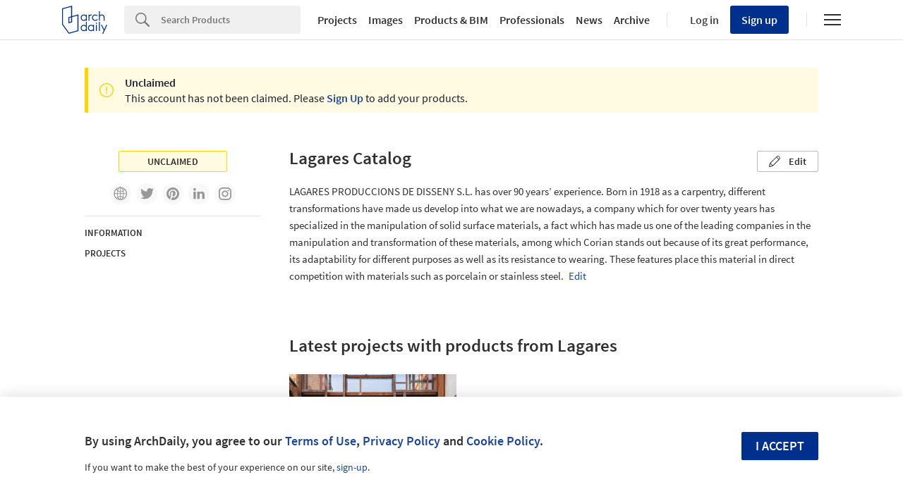

--- FILE ---
content_type: text/javascript;charset=utf-8
request_url: https://p1cluster.cxense.com/p1.js
body_size: 97
content:
cX.library.onP1('z7m4h2u2fnl3tsrow2pcrucq');


--- FILE ---
content_type: text/javascript;charset=utf-8
request_url: https://id.cxense.com/public/user/id?json=%7B%22identities%22%3A%5B%7B%22type%22%3A%22ckp%22%2C%22id%22%3A%22mkq0y38otus5dzah%22%7D%2C%7B%22type%22%3A%22lst%22%2C%22id%22%3A%22z7m4h2u2fnl3tsrow2pcrucq%22%7D%2C%7B%22type%22%3A%22cst%22%2C%22id%22%3A%22z7m4h2u2fnl3tsrow2pcrucq%22%7D%5D%7D&callback=cXJsonpCB1
body_size: 186
content:
/**/
cXJsonpCB1({"httpStatus":200,"response":{"userId":"cx:cjxlvl8lx1j7gfi8dd8axvzi:360pjcfh8y3y3","newUser":true}})

--- FILE ---
content_type: image/svg+xml
request_url: https://assets.adsttc.com/kenneth3/sbs__last-step.svg
body_size: 797
content:
<?xml version="1.0" encoding="UTF-8"?>
<svg width="61px" height="61px" viewBox="0 0 61 61" version="1.1" xmlns="http://www.w3.org/2000/svg" xmlns:xlink="http://www.w3.org/1999/xlink">
    <!-- Generator: Sketch 55 (78076) - https://sketchapp.com -->
    <title>Group 4</title>
    <desc>Created with Sketch.</desc>
    <g id="Page-1" stroke="none" stroke-width="1" fill="none" fill-rule="evenodd">
        <g id="Archdaily_desktop-Copy-30" transform="translate(-610.000000, -172.000000)" stroke="#287DB6">
            <g id="Group-4" transform="translate(611.000000, 173.000000)">
                <circle id="Oval" fill="#DEE8F6" cx="29.5" cy="29.5" r="29.5"></circle>
                <path d="M14,34 L23,42" id="Line" stroke-width="1.5" stroke-linecap="square"></path>
                <path d="M23,42 L45,16.5" id="Line-2" stroke-width="1.5" stroke-linecap="square"></path>
            </g>
        </g>
    </g>
</svg>

--- FILE ---
content_type: application/javascript
request_url: https://www.archdaily.com/catalog/assets/vendor-9e5e5c44d4a622c3c286567bcfe92ade933e83ef81a218fa32b9fcf8e2b2f2c7.js
body_size: 14121
content:
!function(e,t){"function"==typeof define&&define.amd?define("i18n",function(){return t(e)}):"object"==typeof module&&module.exports?module.exports=t(e):e.I18n=t(e)}(this,function(e){"use strict";var t=e&&e.I18n||{},n=Array.prototype.slice,a=function(e){return("0"+e.toString()).substr(-2)},r=function(e,t){return m("round",e,-t).toFixed(t)},i=function(e){var t=typeof e;return"function"===t||"object"===t},o=function(e){return"function"===typeof e},l=function(e){return null!=e},s=function(e){return Array.isArray?Array.isArray(e):"[object Array]"===Object.prototype.toString.call(e)},u=function(e){return"string"==typeof e||"[object String]"===Object.prototype.toString.call(e)},c=function(e){return"number"==typeof e||"[object Number]"===Object.prototype.toString.call(e)},d=function(e){return!0===e||!1===e},f=function(e){return null===e},m=function(e,t,n){return void 0===n||0==+n?Math[e](t):(t=+t,n=+n,isNaN(t)||"number"!=typeof n||n%1!=0?NaN:(t=t.toString().split("e"),+((t=(t=Math[e](+(t[0]+"e"+(t[1]?+t[1]-n:-n)))).toString().split("e"))[0]+"e"+(t[1]?+t[1]+n:n))))},h=function(e,t){return o(e)?e(t):e},p=function(e,t){var n,a;for(n in t)t.hasOwnProperty(n)&&(a=t[n],u(a)||c(a)||d(a)||s(a)||f(a)?e[n]=a:(null==e[n]&&(e[n]={}),p(e[n],a)));return e},g={day_names:["Sunday","Monday","Tuesday","Wednesday","Thursday","Friday","Saturday"],abbr_day_names:["Sun","Mon","Tue","Wed","Thu","Fri","Sat"],month_names:[null,"January","February","March","April","May","June","July","August","September","October","November","December"],abbr_month_names:[null,"Jan","Feb","Mar","Apr","May","Jun","Jul","Aug","Sep","Oct","Nov","Dec"],meridian:["AM","PM"]},b={precision:3,separator:".",delimiter:",",strip_insignificant_zeros:!1},v={unit:"$",precision:2,format:"%u%n",sign_first:!0,delimiter:",",separator:"."},y={unit:"%",precision:3,format:"%n%u",separator:".",delimiter:""},w=[null,"kb","mb","gb","tb"],x={defaultLocale:"en",locale:"en",defaultSeparator:".",placeholder:/(?:\{\{|%\{)(.*?)(?:\}\}?)/gm,fallbacks:!1,translations:{},missingBehaviour:"message",missingTranslationPrefix:""};return t.reset=function(){var e;for(e in x)this[e]=x[e]},t.initializeOptions=function(){var e;for(e in x)l(this[e])||(this[e]=x[e])},t.initializeOptions(),t.locales={},t.locales.get=function(e){var n=this[e]||this[t.locale]||this["default"];return o(n)&&(n=n(e)),!1===s(n)&&(n=[n]),n},t.locales["default"]=function(e){var n=[],a=[];return e&&n.push(e),!e&&t.locale&&n.push(t.locale),t.fallbacks&&t.defaultLocale&&n.push(t.defaultLocale),n.forEach(function(e){var n=e.split("-"),r=null,i=null;3===n.length?(r=[n[0],n[1]].join("-"),i=n[0]):2===n.length&&(r=n[0]),-1===a.indexOf(e)&&a.push(e),t.fallbacks&&[r,i].forEach(function(t){null!=t&&t!==e&&-1===a.indexOf(t)&&a.push(t)})}),n.length||n.push("en"),a},t.pluralization={},t.pluralization.get=function(e){return this[e]||this[t.locale]||this["default"]},t.pluralization["default"]=function(e){switch(e){case 0:return["zero","other"];case 1:return["one"];default:return["other"]}},t.currentLocale=function(){return this.locale||this.defaultLocale},t.isSet=l,t.lookup=function(e,t){t=t||{};var n,a,r,i,o=this.locales.get(t.locale).slice();for(r=this.getFullScope(e,t);o.length;)if(n=o.shift(),a=r.split(t.separator||this.defaultSeparator),i=this.translations[n]){for(;a.length&&(i=i[a.shift()])!==undefined&&null!==i;);if(i!==undefined&&null!==i)return i}if(l(t.defaultValue))return h(t.defaultValue,e)},t.pluralizationLookupWithoutFallback=function(e,t,n){var a,r,o=this.pluralization.get(t)(e);if(i(n))for(;o.length;)if(a=o.shift(),l(n[a])){r=n[a];break}return r},t.pluralizationLookup=function(e,t,n){n=n||{};var a,r,o,s,u=this.locales.get(n.locale).slice();for(t=this.getFullScope(t,n);u.length;)if(a=u.shift(),r=t.split(n.separator||this.defaultSeparator),o=this.translations[a]){for(;r.length&&(o=o[r.shift()],i(o));)0===r.length&&(s=this.pluralizationLookupWithoutFallback(e,a,o));if(null!=s)break}return null==s&&l(n.defaultValue)&&(s=i(n.defaultValue)?this.pluralizationLookupWithoutFallback(e,n.locale,n.defaultValue):n.defaultValue,o=n.defaultValue),{message:s,translations:o}},t.meridian=function(){var e=this.lookup("time"),t=this.lookup("date");return e&&e.am&&e.pm?[e.am,e.pm]:t&&t.meridian?t.meridian:g.meridian},t.prepareOptions=function(){for(var e,t=n.call(arguments),a={};t.length;)if("object"==typeof(e=t.shift()))for(var r in e)e.hasOwnProperty(r)&&(l(a[r])||(a[r]=e[r]));return a},t.createTranslationOptions=function(e,t){var n=[{scope:e}];return l(t.defaults)&&(n=n.concat(t.defaults)),l(t.defaultValue)&&n.push({message:t.defaultValue}),n},t.translate=function(e,t){t=t||{};var n,a=this.createTranslationOptions(e,t),r=e,o=this.prepareOptions(t);return delete o.defaultValue,a.some(function(t){if(l(t.scope)?(r=t.scope,n=this.lookup(r,o)):l(t.message)&&(n=h(t.message,e)),n!==undefined&&null!==n)return!0},this)?("string"==typeof n?n=this.interpolate(n,t):s(n)?n=n.map(function(e){return"string"==typeof e?this.interpolate(e,t):e},this):i(n)&&l(t.count)&&(n=this.pluralize(t.count,r,t)),n):this.missingTranslation(e,t)},t.interpolate=function(e,t){if(null==e)return e;t=t||{};var n,a,r,i,o=e.match(this.placeholder);if(!o)return e;for(;o.length;)r=(n=o.shift()).replace(this.placeholder,"$1"),a=l(t[r])?t[r].toString().replace(/\$/gm,"_#$#_"):r in t?this.nullPlaceholder(n,e,t):this.missingPlaceholder(n,e,t),i=new RegExp(n.replace(/{/gm,"\\{").replace(/}/gm,"\\}")),e=e.replace(i,a);return e.replace(/_#\$#_/g,"$")},t.pluralize=function(e,t,n){var a,r;return n=this.prepareOptions({count:String(e)},n),"undefined"==typeof(r=this.pluralizationLookup(e,t,n)).translations||null==r.translations?this.missingTranslation(t,n):"undefined"!=typeof r.message&&null!=r.message?this.interpolate(r.message,n):(a=this.pluralization.get(n.locale),this.missingTranslation(t+"."+a(e)[0],n))},t.missingTranslation=function(e,t){if("guess"===this.missingBehaviour){var n=e.split(".").slice(-1)[0];return(this.missingTranslationPrefix.length>0?this.missingTranslationPrefix:"")+n.replace(/_/g," ").replace(/([a-z])([A-Z])/g,function(e,t,n){return t+" "+n.toLowerCase()})}return'[missing "'+[null!=t&&null!=t.locale?t.locale:this.currentLocale(),this.getFullScope(e,t)].join(t.separator||this.defaultSeparator)+'" translation]'},t.missingPlaceholder=function(e){return"[missing "+e+" value]"},t.nullPlaceholder=function(){return t.missingPlaceholder.apply(t,arguments)},t.toNumber=function(e,t){t=this.prepareOptions(t,this.lookup("number.format"),b);var n,a,i=e<0,o=r(Math.abs(e),t.precision).toString().split("."),l=[],s=t.format||"%n",u=i?"-":"";for(e=o[0],n=o[1];e.length>0;)l.unshift(e.substr(Math.max(0,e.length-3),3)),e=e.substr(0,e.length-3);return a=l.join(t.delimiter),t.strip_insignificant_zeros&&n&&(n=n.replace(/0+$/,"")),t.precision>0&&n&&(a+=t.separator+n),a=(s=t.sign_first?"%s"+s:s.replace("%n","%s%n")).replace("%u",t.unit).replace("%n",a).replace("%s",u)},t.toCurrency=function(e,t){return t=this.prepareOptions(t,this.lookup("number.currency.format",t),this.lookup("number.format",t),v),this.toNumber(e,t)},t.localize=function(e,t,n){switch(n||(n={}),e){case"currency":return this.toCurrency(t,n);case"number":return e=this.lookup("number.format",n),this.toNumber(t,e);case"percentage":return this.toPercentage(t,n);default:var a;return a=e.match(/^(date|time)/)?this.toTime(e,t,n):t.toString(),this.interpolate(a,n)}},t.parseDate=function(e){var t,n,a;if(null==e)return e;if("object"==typeof e)return e;if(t=e.toString().match(/(\d{4})-(\d{2})-(\d{2})(?:[ T](\d{2}):(\d{2}):(\d{2})([\.,]\d{1,3})?)?(Z|\+00:?00)?/)){for(var r=1;r<=6;r++)t[r]=parseInt(t[r],10)||0;t[2]-=1,a=t[7]?1e3*("0"+t[7]):null,n=t[8]?new Date(Date.UTC(t[1],t[2],t[3],t[4],t[5],t[6],a)):new Date(t[1],t[2],t[3],t[4],t[5],t[6],a)}else"number"==typeof e?(n=new Date).setTime(e):e.match(/([A-Z][a-z]{2}) ([A-Z][a-z]{2}) (\d+) (\d+:\d+:\d+) ([+-]\d+) (\d+)/)?(n=new Date).setTime(Date.parse([RegExp.$1,RegExp.$2,RegExp.$3,RegExp.$6,RegExp.$4,RegExp.$5].join(" "))):(e.match(/\d+ \d+:\d+:\d+ [+-]\d+ \d+/),(n=new Date).setTime(Date.parse(e)));return n},t.strftime=function(e,n,r){r=this.lookup("date",r);var i=t.meridian();if(r||(r={}),r=this.prepareOptions(r,g),isNaN(e.getTime()))throw new Error("I18n.strftime() requires a valid date object, but received an invalid date.");var o=e.getDay(),l=e.getDate(),s=e.getFullYear(),u=e.getMonth()+1,c=e.getHours(),d=c,f=c>11?1:0,m=e.getSeconds(),h=e.getMinutes(),p=e.getTimezoneOffset(),b=Math.floor(Math.abs(p/60)),v=Math.abs(p)-60*b,y=(p>0?"-":"+")+(b.toString().length<2?"0"+b:b)+(v.toString().length<2?"0"+v:v);return d>12?d-=12:0===d&&(d=12),n=(n=(n=(n=(n=(n=(n=(n=(n=(n=(n=(n=(n=(n=(n=(n=(n=(n=(n=(n=(n=(n=(n=(n=(n=(n=(n=n.replace("%a",r.abbr_day_names[o])).replace("%A",r.day_names[o])).replace("%b",r.abbr_month_names[u])).replace("%B",r.month_names[u])).replace("%d",a(l))).replace("%e",l)).replace("%-d",l)).replace("%H",a(c))).replace("%-H",c)).replace("%k",c)).replace("%I",a(d))).replace("%-I",d)).replace("%l",d)).replace("%m",a(u))).replace("%-m",u)).replace("%M",a(h))).replace("%-M",h)).replace("%p",i[f])).replace("%P",i[f].toLowerCase())).replace("%S",a(m))).replace("%-S",m)).replace("%w",o)).replace("%y",a(s))).replace("%-y",a(s).replace(/^0+/,""))).replace("%Y",s)).replace("%z",y)).replace("%Z",y)},t.toTime=function(e,t,n){var a=this.parseDate(t),r=this.lookup(e,n);if(null==a)return a;var i=a.toString();return i.match(/invalid/i)?i:r?this.strftime(a,r,n):i},t.toPercentage=function(e,t){return t=this.prepareOptions(t,this.lookup("number.percentage.format",t),this.lookup("number.format",t),y),this.toNumber(e,t)},t.toHumanSize=function(e,t){for(var n,a,r,i=1024,o=e,l=0;o>=i&&l<4;)o/=i,l+=1;return 0===l?(r=this.getFullScope("number.human.storage_units.units.byte",t),n=this.t(r,{count:o}),a=0):(r=this.getFullScope("number.human.storage_units.units."+w[l],t),n=this.t(r),a=o-Math.floor(o)==0?0:1),t=this.prepareOptions(t,{unit:n,precision:a,format:"%n%u",delimiter:""}),this.toNumber(o,t)},t.getFullScope=function(e,t){return t=t||{},s(e)&&(e=e.join(t.separator||this.defaultSeparator)),t.scope&&(e=[t.scope,e].join(t.separator||this.defaultSeparator)),e},t.extend=function(e,t){return void 0===e&&void 0===t?{}:p(e,t)},t.t=t.translate.bind(t),t.l=t.localize.bind(t),t.p=t.pluralize.bind(t),t}),function(e,t){"use strict";var n;e.rails!==t&&e.error("jquery-ujs has already been loaded!");var a=e(document);e.rails=n={linkClickSelector:"a[data-confirm], a[data-method], a[data-remote]:not([disabled]), a[data-disable-with], a[data-disable]",buttonClickSelector:"button[data-remote]:not([form]):not(form button), button[data-confirm]:not([form]):not(form button)",inputChangeSelector:"select[data-remote], input[data-remote], textarea[data-remote]",formSubmitSelector:"form",formInputClickSelector:"form input[type=submit], form input[type=image], form button[type=submit], form button:not([type]), input[type=submit][form], input[type=image][form], button[type=submit][form], button[form]:not([type])",disableSelector:"input[data-disable-with]:enabled, button[data-disable-with]:enabled, textarea[data-disable-with]:enabled, input[data-disable]:enabled, button[data-disable]:enabled, textarea[data-disable]:enabled",enableSelector:"input[data-disable-with]:disabled, button[data-disable-with]:disabled, textarea[data-disable-with]:disabled, input[data-disable]:disabled, button[data-disable]:disabled, textarea[data-disable]:disabled",requiredInputSelector:"input[name][required]:not([disabled]), textarea[name][required]:not([disabled])",fileInputSelector:"input[name][type=file]:not([disabled])",linkDisableSelector:"a[data-disable-with], a[data-disable]",buttonDisableSelector:"button[data-remote][data-disable-with], button[data-remote][data-disable]",csrfToken:function(){return e("meta[name=csrf-token]").attr("content")},csrfParam:function(){return e("meta[name=csrf-param]").attr("content")},CSRFProtection:function(e){var t=n.csrfToken();t&&e.setRequestHeader("X-CSRF-Token",t)},refreshCSRFTokens:function(){e('form input[name="'+n.csrfParam()+'"]').val(n.csrfToken())},fire:function(t,n,a){var r=e.Event(n);return t.trigger(r,a),!1!==r.result},confirm:function(e){return confirm(e)},ajax:function(t){return e.ajax(t)},href:function(e){return e[0].href},isRemote:function(e){return e.data("remote")!==t&&!1!==e.data("remote")},handleRemote:function(a){var r,i,o,l,s,u;if(n.fire(a,"ajax:before")){if(l=a.data("with-credentials")||null,s=a.data("type")||e.ajaxSettings&&e.ajaxSettings.dataType,a.is("form")){r=a.data("ujs:submit-button-formmethod")||a.attr("method"),i=a.data("ujs:submit-button-formaction")||a.attr("action"),o=e(a[0]).serializeArray();var c=a.data("ujs:submit-button");c&&(o.push(c),a.data("ujs:submit-button",null)),a.data("ujs:submit-button-formmethod",null),a.data("ujs:submit-button-formaction",null)}else a.is(n.inputChangeSelector)?(r=a.data("method"),i=a.data("url"),o=a.serialize(),a.data("params")&&(o=o+"&"+a.data("params"))):a.is(n.buttonClickSelector)?(r=a.data("method")||"get",i=a.data("url"),o=a.serialize(),a.data("params")&&(o=o+"&"+a.data("params"))):(r=a.data("method"),i=n.href(a),o=a.data("params")||null);return u={type:r||"GET",data:o,dataType:s,beforeSend:function(e,r){if(r.dataType===t&&e.setRequestHeader("accept","*/*;q=0.5, "+r.accepts.script),!n.fire(a,"ajax:beforeSend",[e,r]))return!1;a.trigger("ajax:send",e)},success:function(e,t,n){a.trigger("ajax:success",[e,t,n])},complete:function(e,t){a.trigger("ajax:complete",[e,t])},error:function(e,t,n){a.trigger("ajax:error",[e,t,n])},crossDomain:n.isCrossDomain(i)},l&&(u.xhrFields={withCredentials:l}),i&&(u.url=i),n.ajax(u)}return!1},isCrossDomain:function(e){var t=document.createElement("a");t.href=location.href;var n=document.createElement("a");try{return n.href=e,n.href=n.href,!((!n.protocol||":"===n.protocol)&&!n.host||t.protocol+"//"+t.host==n.protocol+"//"+n.host)}catch(a){return!0}},handleMethod:function(a){var r=n.href(a),i=a.data("method"),o=a.attr("target"),l=n.csrfToken(),s=n.csrfParam(),u=e('<form method="post" action="'+r+'"></form>'),c='<input name="_method" value="'+i+'" type="hidden" />';s===t||l===t||n.isCrossDomain(r)||(c+='<input name="'+s+'" value="'+l+'" type="hidden" />'),o&&u.attr("target",o),u.hide().append(c).appendTo("body"),u.submit()},formElements:function(t,n){return t.is("form")?e(t[0].elements).filter(n):t.find(n)},disableFormElements:function(t){n.formElements(t,n.disableSelector).each(function(){n.disableFormElement(e(this))})},disableFormElement:function(e){var n,a;n=e.is("button")?"html":"val",(a=e.data("disable-with"))!==t&&(e.data("ujs:enable-with",e[n]()),e[n](a)),e.prop("disabled",!0),e.data("ujs:disabled",!0)},enableFormElements:function(t){n.formElements(t,n.enableSelector).each(function(){n.enableFormElement(e(this))})},enableFormElement:function(e){var n=e.is("button")?"html":"val";e.data("ujs:enable-with")!==t&&(e[n](e.data("ujs:enable-with")),e.removeData("ujs:enable-with")),e.prop("disabled",!1),e.removeData("ujs:disabled")},allowAction:function(e){var t,a=e.data("confirm"),r=!1;if(!a)return!0;if(n.fire(e,"confirm")){try{r=n.confirm(a)}catch(i){(console.error||console.log).call(console,i.stack||i)}t=n.fire(e,"confirm:complete",[r])}return r&&t},blankInputs:function(t,n,a){var r,i,o,l=e(),s=n||"input,textarea",u=t.find(s),c={};return u.each(function(){(r=e(this)).is("input[type=radio]")?(o=r.attr("name"),c[o]||(0===t.find('input[type=radio]:checked[name="'+o+'"]').length&&(i=t.find('input[type=radio][name="'+o+'"]'),l=l.add(i)),c[o]=o)):(r.is("input[type=checkbox],input[type=radio]")?r.is(":checked"):!!r.val())===a&&(l=l.add(r))}),!!l.length&&l},nonBlankInputs:function(e,t){return n.blankInputs(e,t,!0)},stopEverything:function(t){return e(t.target).trigger("ujs:everythingStopped"),t.stopImmediatePropagation(),!1},disableElement:function(e){var a=e.data("disable-with");a!==t&&(e.data("ujs:enable-with",e.html()),e.html(a)),e.bind("click.railsDisable",function(e){return n.stopEverything(e)}),e.data("ujs:disabled",!0)},enableElement:function(e){e.data("ujs:enable-with")!==t&&(e.html(e.data("ujs:enable-with")),e.removeData("ujs:enable-with")),e.unbind("click.railsDisable"),e.removeData("ujs:disabled")}},n.fire(a,"rails:attachBindings")&&(e.ajaxPrefilter(function(e,t,a){e.crossDomain||n.CSRFProtection(a)}),e(window).on("pageshow.rails",function(){e(e.rails.enableSelector).each(function(){var t=e(this);t.data("ujs:disabled")&&e.rails.enableFormElement(t)}),e(e.rails.linkDisableSelector).each(function(){var t=e(this);t.data("ujs:disabled")&&e.rails.enableElement(t)})}),a.on("ajax:complete",n.linkDisableSelector,function(){n.enableElement(e(this))}),a.on("ajax:complete",n.buttonDisableSelector,function(){n.enableFormElement(e(this))}),a.on("click.rails",n.linkClickSelector,function(t){var a=e(this),r=a.data("method"),i=a.data("params"),o=t.metaKey||t.ctrlKey;if(!n.allowAction(a))return n.stopEverything(t);if(!o&&a.is(n.linkDisableSelector)&&n.disableElement(a),n.isRemote(a)){if(o&&(!r||"GET"===r)&&!i)return!0;var l=n.handleRemote(a);return!1===l?n.enableElement(a):l.fail(function(){n.enableElement(a)}),!1}return r?(n.handleMethod(a),!1):void 0}),a.on("click.rails",n.buttonClickSelector,function(t){var a=e(this);if(!n.allowAction(a)||!n.isRemote(a))return n.stopEverything(t);a.is(n.buttonDisableSelector)&&n.disableFormElement(a);var r=n.handleRemote(a);return!1===r?n.enableFormElement(a):r.fail(function(){n.enableFormElement(a)}),!1}),a.on("change.rails",n.inputChangeSelector,function(t){var a=e(this);return n.allowAction(a)&&n.isRemote(a)?(n.handleRemote(a),!1):n.stopEverything(t)}),a.on("submit.rails",n.formSubmitSelector,function(a){var r,i,o=e(this),l=n.isRemote(o);if(!n.allowAction(o))return n.stopEverything(a);if(o.attr("novalidate")===t)if(o.data("ujs:formnovalidate-button")===t){if((r=n.blankInputs(o,n.requiredInputSelector,!1))&&n.fire(o,"ajax:aborted:required",[r]))return n.stopEverything(a)}else o.data("ujs:formnovalidate-button",t);if(l){if(i=n.nonBlankInputs(o,n.fileInputSelector)){setTimeout(function(){n.disableFormElements(o)},13);var s=n.fire(o,"ajax:aborted:file",[i]);return s||setTimeout(function(){n.enableFormElements(o)},13),s}return n.handleRemote(o),!1}setTimeout(function(){n.disableFormElements(o)},13)}),a.on("click.rails",n.formInputClickSelector,function(t){var a=e(this);if(!n.allowAction(a))return n.stopEverything(t);var r=a.attr("name"),i=r?{name:r,value:a.val()}:null,o=a.closest("form");0===o.length&&(o=e("#"+a.attr("form"))),o.data("ujs:submit-button",i),o.data("ujs:formnovalidate-button",a.attr("formnovalidate")),o.data("ujs:submit-button-formaction",a.attr("formaction")),o.data("ujs:submit-button-formmethod",a.attr("formmethod"))}),a.on("ajax:send.rails",n.formSubmitSelector,function(t){this===t.target&&n.disableFormElements(e(this))}),a.on("ajax:complete.rails",n.formSubmitSelector,function(t){this===t.target&&n.enableFormElements(e(this))}),e(function(){n.refreshCSRFTokens()}))}(jQuery),function(e){function t(e){return"object"==typeof e?e:{top:e,left:e}}var n=e.scrollTo=function(t,n,a){e(window).scrollTo(t,n,a)};n.defaults={axis:"xy",duration:parseFloat(e.fn.jquery)>=1.3?0:1,limit:!0},n.window=function(){return e(window)._scrollable()},e.fn._scrollable=function(){return this.map(function(){var t=this;if(!(!t.nodeName||-1!=e.inArray(t.nodeName.toLowerCase(),["iframe","#document","html","body"])))return t;var n=(t.contentWindow||t).document||t.ownerDocument||t;return/webkit/i.test(navigator.userAgent)||"BackCompat"==n.compatMode?n.body:n.documentElement})},e.fn.scrollTo=function(a,r,i){return"object"==typeof r&&(i=r,r=0),"function"==typeof i&&(i={onAfter:i}),"max"==a&&(a=9e9),i=e.extend({},n.defaults,i),r=r||i.duration,i.queue=i.queue&&i.axis.length>1,i.queue&&(r/=2),i.offset=t(i.offset),i.over=t(i.over),this._scrollable().each(function(){function o(e){u.animate(d,r,i.easing,e&&function(){e.call(this,a,i)})}if(null!=a){var l,s=this,u=e(s),c=a,d={},f=u.is("html,body");switch(typeof c){case"number":case"string":if(/^([+-]=?)?\d+(\.\d+)?(px|%)?$/.test(c)){c=t(c);break}if(!(c=e(c,this)).length)return;case"object":(c.is||c.style)&&(l=(c=e(c)).offset())}e.each(i.axis.split(""),function(e,t){var a="x"==t?"Left":"Top",r=a.toLowerCase(),m="scroll"+a,h=s[m],p=n.max(s,t);if(l)d[m]=l[r]+(f?0:h-u.offset()[r]),i.margin&&(d[m]-=parseInt(c.css("margin"+a))||0,d[m]-=parseInt(c.css("border"+a+"Width"))||0),d[m]+=i.offset[r]||0,i.over[r]&&(d[m]+=c["x"==t?"width":"height"]()*i.over[r]);else{var g=c[r];d[m]=g.slice&&"%"==g.slice(-1)?parseFloat(g)/100*p:g}i.limit&&/^\d+$/.test(d[m])&&(d[m]=d[m]<=0?0:Math.min(d[m],p)),!e&&i.queue&&(h!=d[m]&&o(i.onAfterFirst),delete d[m])}),o(i.onAfter)}}).end()},n.max=function(t,n){var a="x"==n?"Width":"Height",r="scroll"+a;if(!e(t).is("html,body"))return t[r]-e(t)[a.toLowerCase()]();var i="client"+a,o=t.ownerDocument.documentElement,l=t.ownerDocument.body;return Math.max(o[r],l[r])-Math.min(o[i],l[i])}}(jQuery),function(e){
/**
     * Copyright 2012, Digital Fusion
     * Licensed under the MIT license.
     * http://teamdf.com/jquery-plugins/license/
     *
     * @author Sam Sehnert
     * @desc A small plugin that checks whether elements are within
     * the user visible viewport of a web browser.
     * only accounts for vertical position, not horizontal.
     */
e.fn.visible=function(t,n){var a=e(this).eq(0),r=a.get(0),i=e(window),o=i.scrollTop(),l=o+i.height(),s=a.offset().top,u=s+a.height(),c=!0===t?u:s,d=!0===t?s:u;return!!(!0!==n||r.offsetWidth*r.offsetHeight)&&d<=l&&c>=o}}(jQuery);var Holder=Holder||{};!function(e,t){function n(e,t){var n="complete",a="readystatechange",r=!1,i=r,o=!0,l=e.document,s=l.documentElement,u=l.addEventListener?"addEventListener":"attachEvent",c=l.addEventListener?"removeEventListener":"detachEvent",d=l.addEventListener?"":"on",f=function(o){(o.type!=a||l.readyState==n)&&(("load"==o.type?e:l)[c](d+o.type,f,r),!i&&(i=!0)&&t.call(e,null))},m=function(){try{s.doScroll("left")}catch(e){return void setTimeout(m,50)}f("poll")};if(l.readyState==n)t.call(e,"lazy");else{if(l.createEventObject&&s.doScroll){try{o=!e.frameElement}catch(h){}o&&m()}l[u](d+"DOMContentLoaded",f,r),l[u](d+a,f,r),e[u](d+"load",f,r)}}function a(e){e=e.match(/^(\W)?(.*)/);var t=document["getElement"+(e[1]?"#"==e[1]?"ById":"sByClassName":"sByTagName")](e[2]),n=[];return null!=t&&(n=t.length?t:0==t.length?t:[t]),n}function r(e,t){var n={};for(var a in e)n[a]=e[a];for(var r in t)n[r]=t[r];return n}function o(e,t,n){var a=[t,e].sort(),r=Math.round(a[1]/16);Math.round(a[0]/16);return{height:Math.max(n.size,r)}}function l(e,t,n,a){var r=o(t.width,t.height,n).height,i=t.width*a,l=t.height*a;h.width=i,h.height=l,e.textAlign="center",e.textBaseline="middle",e.fillStyle=n.background,e.fillRect(0,0,i,l),e.fillStyle=n.foreground,e.font="bold "+r+"px sans-serif";var s=n.text?n.text:t.width+"x"+t.height;return e.measureText(s).width/i>1&&(r=n.size/(e.measureText(s).width/i)),e.font="bold "+r*a+"px sans-serif",e.fillText(s,i/2,l/2,i),h.toDataURL("image/png")}function s(e,t,n,a){var i=n.dimensions,o=n.theme,s=n.text,u=i.width+"x"+i.height;o=s?r(o,{text:s}):o;var c=1;window.devicePixelRatio&&window.devicePixelRatio>1&&(c=window.devicePixelRatio),"image"==e?(t.setAttribute("data-src",a),t.setAttribute("alt",s||(o.text?o.text+" ["+u+"]":u)),t.style.width=i.width+"px",t.style.height=i.height+"px",m?t.style.backgroundColor=o.background:t.setAttribute("src",l(p,i,o,c))):m||(t.style.backgroundImage="url("+l(p,i,o,c)+")",t.style.backgroundSize=i.width+"px "+i.height+"px")}function u(e,t){var n=t.dimensions,a=t.theme,i=t.text,o=n.width+"x"+n.height;a=i?r(a,{text:i}):a;var l=document.createElement("div");l.style.backgroundColor=a.background,l.style.color=a.foreground,l.className=e.className+" holderjs-fluid",l.style.width=t.dimensions.width+(t.dimensions.width.indexOf("%")>0?"":"px"),l.style.height=t.dimensions.height+(t.dimensions.height.indexOf("%")>0?"":"px"),l.id=e.id,a.text?l.appendChild(document.createTextNode(a.text)):(l.appendChild(document.createTextNode(o)),g.push(l),setTimeout(c,0)),e.parentNode.replaceChild(l,e)}function c(){for(i in g)if(g.hasOwnProperty(i)){var e=g[i],t=e.firstChild;e.style.lineHeight=e.offsetHeight+"px",t.data=e.offsetWidth+"x"+e.offsetHeight}}function d(t,n){var a={theme:b.themes.gray},r=!1;for(sl=t.length,j=0;j<sl;j++){var i=t[j];e.flags.dimensions.match(i)?(r=!0,a.dimensions=e.flags.dimensions.output(i)):e.flags.fluid.match(i)?(r=!0,a.dimensions=e.flags.fluid.output(i),a.fluid=!0):e.flags.colors.match(i)?a.theme=e.flags.colors.output(i):n.themes[i]?a.theme=n.themes[i]:e.flags.text.match(i)&&(a.text=e.flags.text.output(i))}return!!r&&a}var f=!1,m=!1,h=document.createElement("canvas");if(document.getElementsByClassName||(document.getElementsByClassName=function(e){var t,n,a,r=document,i=[];if(r.querySelectorAll)return r.querySelectorAll("."+e);if(r.evaluate)for(n=".//*[contains(concat(' ', @class, ' '), ' "+e+" ')]",t=r.evaluate(n,r,null,0,null);a=t.iterateNext();)i.push(a);else for(t=r.getElementsByTagName("*"),n=new RegExp("(^|\\s)"+e+"(\\s|$)"),a=0;a<t.length;a++)n.test(t[a].className)&&i.push(t[a]);return i}),window.getComputedStyle||(window.getComputedStyle=function(e){return this.el=e,this.getPropertyValue=function(t){var n=/(\-([a-z]){1})/g;return"float"==t&&(t="styleFloat"),n.test(t)&&(t=t.replace(n,function(){return arguments[2].toUpperCase()})),e.currentStyle[t]?e.currentStyle[t]:null},this}),Object.prototype.hasOwnProperty||(Object.prototype.hasOwnProperty=function(e){var t=this.__proto__||this.constructor.prototype;return e in this&&(!(e in t)||t[e]!==this[e])}),h.getContext)if(h.toDataURL("image/png").indexOf("data:image/png")<0)m=!0;else var p=h.getContext("2d");else m=!0;var g=[],b={domain:"holder.js",images:"img",elements:".holderjs",themes:{gray:{background:"#eee",foreground:"#aaa",size:12},social:{background:"#3a5a97",foreground:"#fff",size:12},industrial:{background:"#434A52",foreground:"#C2F200",size:12}},stylesheet:".holderjs-fluid {font-size:16px;font-weight:bold;text-align:center;font-family:sans-serif;margin:0}"};for(var v in e.flags={dimensions:{regex:/^(\d+)x(\d+)$/,output:function(e){var t=this.regex.exec(e);return{width:+t[1],height:+t[2]}}},fluid:{regex:/^([0-9%]+)x([0-9%]+)$/,output:function(e){var t=this.regex.exec(e);return{width:t[1],height:t[2]}}},colors:{regex:/#([0-9a-f]{3,})\:#([0-9a-f]{3,})/i,output:function(e){var t=this.regex.exec(e);return{size:b.themes.gray.size,foreground:"#"+t[2],background:"#"+t[1]}}},text:{regex:/text\:(.*)/,output:function(e){return this.regex.exec(e)[1]}}},e.flags)e.flags.hasOwnProperty(v)&&(e.flags[v].match=function(e){return e.match(this.regex)});e.add_theme=function(t,n){return null!=t&&null!=n&&(b.themes[t]=n),e},e.add_image=function(t,n){var r=a(n);if(r.length)for(var i=0,o=r.length;i<o;i++){var l=document.createElement("img");l.setAttribute("data-src",t),r[i].appendChild(l)}return e},e.run=function(t){var n=r(b,t),i=a(n.images),o=a(n.elements),l=[];for(h=0,m=i.length;h<m;h++)l.push(i[h]);var c=document.createElement("style");c.type="text/css",c.styleSheet?c.styleSheet.cssText=n.stylesheet:c.textContent=n.stylesheet,document.getElementsByTagName("head")[0].appendChild(c);for(var f=new RegExp(n.domain+'/(.*?)"?\\)'),m=o.length,h=0;h<m;h++){var p=(g=window.getComputedStyle(o[h],null).getPropertyValue("background-image")).match(f);if(p)(v=d(p[1].split("/"),n))&&s("background",o[h],v,g)}for(m=l.length,h=0;h<m;h++){var g,v;if(null!=(g=l[h].getAttribute("src")||l[h].getAttribute("data-src"))&&g.indexOf(n.domain)>=0)(v=d(g.substr(g.lastIndexOf(n.domain)+n.domain.length+1).split("/"),n))&&(v.fluid?u(l[h],v,g):s("image",l[h],v,g))}return e},n(t,function(){window.addEventListener?(window.addEventListener("resize",c,!1),window.addEventListener("orientationchange",c,!1)):window.attachEvent("onresize",c),f||e.run()}),"function"==typeof define&&define.amd&&define("Holder",[],function(){return e})}(Holder,window),
/*
 * JavaScript Load Image 1.2.1
 * https://github.com/blueimp/JavaScript-Load-Image
 *
 * Copyright 2011, Sebastian Tschan
 * https://blueimp.net
 *
 * Licensed under the MIT license:
 * http://www.opensource.org/licenses/MIT
 */
function(e){"use strict";var t=function(e,n,a){var r,i,o=document.createElement("img");return o.onerror=n,o.onload=function(){!i||a&&a.noRevoke||t.revokeObjectURL(i),n(t.scale(o,a))},(r=window.Blob&&e instanceof Blob||window.File&&e instanceof File?i=t.createObjectURL(e):e)?(o.src=r,o):t.readFile(e,function(e){o.src=e})},n=window.createObjectURL&&window||window.URL&&URL.revokeObjectURL&&URL||window.webkitURL&&webkitURL;t.scale=function(e,t){t=t||{};var n=document.createElement("canvas"),a=e.width,r=e.height,i=Math.max((t.minWidth||a)/a,(t.minHeight||r)/r);return i>1&&(a=parseInt(a*i,10),r=parseInt(r*i,10)),(i=Math.min((t.maxWidth||a)/a,(t.maxHeight||r)/r))<1&&(a=parseInt(a*i,10),r=parseInt(r*i,10)),e.getContext||t.canvas&&n.getContext?(n.width=a,n.height=r,n.getContext("2d").drawImage(e,0,0,a,r),n):(e.width=a,e.height=r,e)},t.createObjectURL=function(e){return!!n&&n.createObjectURL(e)},t.revokeObjectURL=function(e){return!!n&&n.revokeObjectURL(e)},t.readFile=function(e,t){if(window.FileReader&&FileReader.prototype.readAsDataURL){var n=new FileReader;return n.onload=function(e){t(e.target.result)},n.readAsDataURL(e),n}return!1},"function"==typeof define&&define.amd?define(function(){return t}):e.loadImage=t}(this),function(){var e=[].slice;window.HAML=function(){function t(){}return t.escape=function(e){return(""+e).replace(/&/g,"&amp;").replace(/</g,"&lt;").replace(/>/g,"&gt;").replace(/"/g,"&quot;").replace(/'/g,"&#39;").replace(/\//g,"&#47;")},t.cleanValue=function(e){switch(e){case null:case void 0:return"";case!0:case!1:return"\x93"+e;default:return e}},t.extend=function(){var t,n,a,r,i,o,l;for(r=arguments[0],t=0,a=(o=2<=arguments.length?e.call(arguments,1):[]).length;t<a;t++)for(n in i=o[t])l=i[n],r[n]=l;return r},t.globals=function(){return{}},t.context=function(e){return this.extend({},t.globals(),e)},t.preserve=function(e){return e.replace(/\n/g,"&#x000A;")},t.findAndPreserve=function(e){var t;return t="textarea,pre".split(",").join("|"),e.replace(/\r/g,"").replace(RegExp("<("+t+")>([\\s\\S]*?)<\\/\\1>","g"),function(e,t,n){return"<"+t+">"+window.HAML.preserve(n)+"</"+t+">"})},t.surround=function(e,t,n){var a;return e+(null!=(a=n.call(this))?a.replace(/^\s+|\s+$/g,""):void 0)+t},t.succeed=function(e,t){var n;return(null!=(n=t.call(this))?n.replace(/\s+$/g,""):void 0)+e},t.precede=function(e,t){var n;return e+(null!=(n=t.call(this))?n.replace(/^\s+/g,""):void 0)},t.reference=function(e,t){var n,a,r;if(a=t?t+"_":"","function"==typeof e.hamlObjectRef?a+=e.hamlObjectRef():a+=((null!=(r=e.constructor)?r.name:void 0)||"object").replace(/\W+/g,"_").replace(/([a-z\d])([A-Z])/g,"$1_$2").toLowerCase(),n="function"==typeof e.to_key?e.to_key():"function"==typeof e.id?e.id():e.id?e.id:e)return"class='"+a+"'"+" id='"+a+"_"+n+"'"},t}()}.call(this),function(e){var t=0,n=function(){return(new Date).getTime()+t++},a=function(e){return"["+e+"]$1"},r=function(e){return"_"+e+"_$1"},i=function(t,n,a){return t?"function"==typeof t?(n&&console.warn("association-insertion-traversal is ignored, because association-insertion-node is given as a function."),t(a)):"string"==typeof t?n?a[n](t):"this"==t?a:e(t):void 0:a.parent()};e(document).on("click",".add_fields",function(t){t.preventDefault(),t.stopPropagation();var o=e(this),l=o.data("association"),s=o.data("associations"),u=o.data("association-insertion-template"),c=o.data("association-insertion-method")||o.data("association-insertion-position")||"before",d=o.data("association-insertion-node"),f=o.data("association-insertion-traversal"),m=parseInt(o.data("count"),10),h=new RegExp("\\[new_"+l+"\\](.*?\\s)","g"),p=new RegExp("_new_"+l+"_(\\w*)","g"),g=n(),b=u.replace(h,a(g)),v=[],y=t;for(b==u&&(h=new RegExp("\\[new_"+s+"\\](.*?\\s)","g"),p=new RegExp("_new_"+s+"_(\\w*)","g"),b=u.replace(h,a(g))),v=[b=b.replace(p,r(g))],m=isNaN(m)?1:Math.max(m,1),m-=1;m;)g=n(),b=(b=u.replace(h,a(g))).replace(p,r(g)),v.push(b),m-=1;var w=i(d,f,o);w&&0!=w.length||console.warn("Couldn't find the element to insert the template. Make sure your `data-association-insertion-*` on `link_to_add_association` is correct."),e.each(v,function(t,n){var a=e(n),r=jQuery.Event("cocoon:before-insert");if(w.trigger(r,[a,y]),!r.isDefaultPrevented()){w[c](a);w.trigger("cocoon:after-insert",[a,y])}})}),e(document).on("click",".remove_fields.dynamic, .remove_fields.existing",function(t){var n=e(this),a=n.data("wrapper-class")||"nested-fields",r=n.closest("."+a),i=r.parent(),o=t;t.preventDefault(),t.stopPropagation();var l=jQuery.Event("cocoon:before-remove");if(i.trigger(l,[r,o]),!l.isDefaultPrevented()){var s=i.data("remove-timeout")||0;setTimeout(function(){n.hasClass("dynamic")?r.detach():(n.prev("input[type=hidden]").val("1"),r.hide()),i.trigger("cocoon:after-remove",[r,o])},s)}}),e(document).on("ready page:load turbolinks:load",function(){e(".remove_fields.existing.destroyed").each(function(){var t=e(this),n=t.data("wrapper-class")||"nested-fields";t.closest("."+n).hide()})})}(jQuery),$.fn.serializeObject=function(){var e={},t=this.serializeArray();return $.each(t,function(){e[this.name]!==undefined?(e[this.name].push||(e[this.name]=[e[this.name]]),e[this.name].push(this.value||"")):e[this.name]=this.value||""}),e},function(){}.call(this);